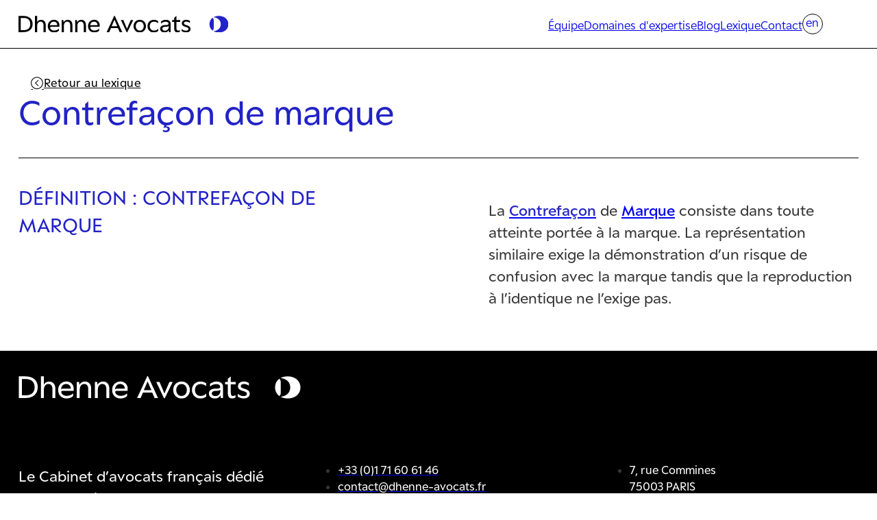

--- FILE ---
content_type: text/html; charset=UTF-8
request_url: https://www.dhenne-avocats.fr/lexique-propriete-intellectuelle/contrefacon-de-marque/
body_size: 10654
content:
<!DOCTYPE html>
<html lang="fr-FR">
<head>
<meta charset="UTF-8">
<meta name="viewport" content="width=device-width, initial-scale=1">
<meta name='robots' content='index, follow, max-image-preview:large, max-snippet:-1, max-video-preview:-1' />
	<style>img:is([sizes="auto" i], [sizes^="auto," i]) { contain-intrinsic-size: 3000px 1500px }</style>
	
	<!-- This site is optimized with the Yoast SEO plugin v25.6 - https://yoast.com/wordpress/plugins/seo/ -->
	<title>Contrefaçon de marque - Dhenne Avocats</title>
	<meta name="description" content="Contrefaçon de marque : Définition et explications juridiques du terme sur le lexique Dhenne Avocats." />
	<link rel="canonical" href="https://www.dhenne-avocats.fr/lexique-propriete-intellectuelle/contrefacon-de-marque/" />
	<meta property="og:locale" content="fr_FR" />
	<meta property="og:type" content="article" />
	<meta property="og:title" content="Contrefaçon de marque - Dhenne Avocats" />
	<meta property="og:description" content="Contrefaçon de marque : Définition et explications juridiques du terme sur le lexique Dhenne Avocats." />
	<meta property="og:url" content="https://www.dhenne-avocats.fr/lexique-propriete-intellectuelle/contrefacon-de-marque/" />
	<meta property="og:site_name" content="Dhenne Avocats" />
	<meta property="article:modified_time" content="2024-04-08T13:28:32+00:00" />
	<meta name="twitter:card" content="summary_large_image" />
	<meta name="twitter:label1" content="Durée de lecture estimée" />
	<meta name="twitter:data1" content="1 minute" />
	<script type="application/ld+json" class="yoast-schema-graph">{"@context":"https://schema.org","@graph":[{"@type":"WebPage","@id":"https://www.dhenne-avocats.fr/lexique-propriete-intellectuelle/contrefacon-de-marque/","url":"https://www.dhenne-avocats.fr/lexique-propriete-intellectuelle/contrefacon-de-marque/","name":"Contrefaçon de marque - Dhenne Avocats","isPartOf":{"@id":"https://www.dhenne-avocats.fr/#website"},"datePublished":"2022-10-13T11:58:21+00:00","dateModified":"2024-04-08T13:28:32+00:00","description":"Contrefaçon de marque : Définition et explications juridiques du terme sur le lexique Dhenne Avocats.","breadcrumb":{"@id":"https://www.dhenne-avocats.fr/lexique-propriete-intellectuelle/contrefacon-de-marque/#breadcrumb"},"inLanguage":"fr-FR","potentialAction":[{"@type":"ReadAction","target":["https://www.dhenne-avocats.fr/lexique-propriete-intellectuelle/contrefacon-de-marque/"]}]},{"@type":"BreadcrumbList","@id":"https://www.dhenne-avocats.fr/lexique-propriete-intellectuelle/contrefacon-de-marque/#breadcrumb","itemListElement":[{"@type":"ListItem","position":1,"name":"Accueil","item":"https://www.dhenne-avocats.fr/"},{"@type":"ListItem","position":2,"name":"Lexiques","item":"https://www.dhenne-avocats.fr/lexique-propriete-intellectuelle/"},{"@type":"ListItem","position":3,"name":"Contrefaçon de marque"}]},{"@type":"WebSite","@id":"https://www.dhenne-avocats.fr/#website","url":"https://www.dhenne-avocats.fr/","name":"Dhenne Avocats","description":"Cabinet d&#039;avocats en droit des brevets","publisher":{"@id":"https://www.dhenne-avocats.fr/#organization"},"potentialAction":[{"@type":"SearchAction","target":{"@type":"EntryPoint","urlTemplate":"https://www.dhenne-avocats.fr/?s={search_term_string}"},"query-input":{"@type":"PropertyValueSpecification","valueRequired":true,"valueName":"search_term_string"}}],"inLanguage":"fr-FR"},{"@type":"Organization","@id":"https://www.dhenne-avocats.fr/#organization","name":"Dhenne Avocats","alternateName":"dhenne avocats","url":"https://www.dhenne-avocats.fr/","logo":{"@type":"ImageObject","inLanguage":"fr-FR","@id":"https://www.dhenne-avocats.fr/#/schema/logo/image/","url":"https://www.dhenne-avocats.fr/wp-content/uploads/2024/03/cropped-DhenneAvocats_Favicon_RVB_FullColor-1.png","contentUrl":"https://www.dhenne-avocats.fr/wp-content/uploads/2024/03/cropped-DhenneAvocats_Favicon_RVB_FullColor-1.png","width":512,"height":512,"caption":"Dhenne Avocats"},"image":{"@id":"https://www.dhenne-avocats.fr/#/schema/logo/image/"}}]}</script>
	<!-- / Yoast SEO plugin. -->


<link rel="alternate" type="application/rss+xml" title="Dhenne Avocats &raquo; Flux" href="https://www.dhenne-avocats.fr/feed/" />
<link rel="alternate" type="application/rss+xml" title="Dhenne Avocats &raquo; Flux des commentaires" href="https://www.dhenne-avocats.fr/comments/feed/" />
<link rel='stylesheet' id='wp-block-library-css' href='https://www.dhenne-avocats.fr/wp-includes/css/dist/block-library/style.min.css?ver=6.8.2' media='all' />
<style id='classic-theme-styles-inline-css'>
/*! This file is auto-generated */
.wp-block-button__link{color:#fff;background-color:#32373c;border-radius:9999px;box-shadow:none;text-decoration:none;padding:calc(.667em + 2px) calc(1.333em + 2px);font-size:1.125em}.wp-block-file__button{background:#32373c;color:#fff;text-decoration:none}
</style>
<style id='global-styles-inline-css'>
:root{--wp--preset--aspect-ratio--square: 1;--wp--preset--aspect-ratio--4-3: 4/3;--wp--preset--aspect-ratio--3-4: 3/4;--wp--preset--aspect-ratio--3-2: 3/2;--wp--preset--aspect-ratio--2-3: 2/3;--wp--preset--aspect-ratio--16-9: 16/9;--wp--preset--aspect-ratio--9-16: 9/16;--wp--preset--color--black: #000000;--wp--preset--color--cyan-bluish-gray: #abb8c3;--wp--preset--color--white: #ffffff;--wp--preset--color--pale-pink: #f78da7;--wp--preset--color--vivid-red: #cf2e2e;--wp--preset--color--luminous-vivid-orange: #ff6900;--wp--preset--color--luminous-vivid-amber: #fcb900;--wp--preset--color--light-green-cyan: #7bdcb5;--wp--preset--color--vivid-green-cyan: #00d084;--wp--preset--color--pale-cyan-blue: #8ed1fc;--wp--preset--color--vivid-cyan-blue: #0693e3;--wp--preset--color--vivid-purple: #9b51e0;--wp--preset--gradient--vivid-cyan-blue-to-vivid-purple: linear-gradient(135deg,rgba(6,147,227,1) 0%,rgb(155,81,224) 100%);--wp--preset--gradient--light-green-cyan-to-vivid-green-cyan: linear-gradient(135deg,rgb(122,220,180) 0%,rgb(0,208,130) 100%);--wp--preset--gradient--luminous-vivid-amber-to-luminous-vivid-orange: linear-gradient(135deg,rgba(252,185,0,1) 0%,rgba(255,105,0,1) 100%);--wp--preset--gradient--luminous-vivid-orange-to-vivid-red: linear-gradient(135deg,rgba(255,105,0,1) 0%,rgb(207,46,46) 100%);--wp--preset--gradient--very-light-gray-to-cyan-bluish-gray: linear-gradient(135deg,rgb(238,238,238) 0%,rgb(169,184,195) 100%);--wp--preset--gradient--cool-to-warm-spectrum: linear-gradient(135deg,rgb(74,234,220) 0%,rgb(151,120,209) 20%,rgb(207,42,186) 40%,rgb(238,44,130) 60%,rgb(251,105,98) 80%,rgb(254,248,76) 100%);--wp--preset--gradient--blush-light-purple: linear-gradient(135deg,rgb(255,206,236) 0%,rgb(152,150,240) 100%);--wp--preset--gradient--blush-bordeaux: linear-gradient(135deg,rgb(254,205,165) 0%,rgb(254,45,45) 50%,rgb(107,0,62) 100%);--wp--preset--gradient--luminous-dusk: linear-gradient(135deg,rgb(255,203,112) 0%,rgb(199,81,192) 50%,rgb(65,88,208) 100%);--wp--preset--gradient--pale-ocean: linear-gradient(135deg,rgb(255,245,203) 0%,rgb(182,227,212) 50%,rgb(51,167,181) 100%);--wp--preset--gradient--electric-grass: linear-gradient(135deg,rgb(202,248,128) 0%,rgb(113,206,126) 100%);--wp--preset--gradient--midnight: linear-gradient(135deg,rgb(2,3,129) 0%,rgb(40,116,252) 100%);--wp--preset--font-size--small: 13px;--wp--preset--font-size--medium: 20px;--wp--preset--font-size--large: 36px;--wp--preset--font-size--x-large: 42px;--wp--preset--spacing--20: 0.44rem;--wp--preset--spacing--30: 0.67rem;--wp--preset--spacing--40: 1rem;--wp--preset--spacing--50: 1.5rem;--wp--preset--spacing--60: 2.25rem;--wp--preset--spacing--70: 3.38rem;--wp--preset--spacing--80: 5.06rem;--wp--preset--shadow--natural: 6px 6px 9px rgba(0, 0, 0, 0.2);--wp--preset--shadow--deep: 12px 12px 50px rgba(0, 0, 0, 0.4);--wp--preset--shadow--sharp: 6px 6px 0px rgba(0, 0, 0, 0.2);--wp--preset--shadow--outlined: 6px 6px 0px -3px rgba(255, 255, 255, 1), 6px 6px rgba(0, 0, 0, 1);--wp--preset--shadow--crisp: 6px 6px 0px rgba(0, 0, 0, 1);}:where(.is-layout-flex){gap: 0.5em;}:where(.is-layout-grid){gap: 0.5em;}body .is-layout-flex{display: flex;}.is-layout-flex{flex-wrap: wrap;align-items: center;}.is-layout-flex > :is(*, div){margin: 0;}body .is-layout-grid{display: grid;}.is-layout-grid > :is(*, div){margin: 0;}:where(.wp-block-columns.is-layout-flex){gap: 2em;}:where(.wp-block-columns.is-layout-grid){gap: 2em;}:where(.wp-block-post-template.is-layout-flex){gap: 1.25em;}:where(.wp-block-post-template.is-layout-grid){gap: 1.25em;}.has-black-color{color: var(--wp--preset--color--black) !important;}.has-cyan-bluish-gray-color{color: var(--wp--preset--color--cyan-bluish-gray) !important;}.has-white-color{color: var(--wp--preset--color--white) !important;}.has-pale-pink-color{color: var(--wp--preset--color--pale-pink) !important;}.has-vivid-red-color{color: var(--wp--preset--color--vivid-red) !important;}.has-luminous-vivid-orange-color{color: var(--wp--preset--color--luminous-vivid-orange) !important;}.has-luminous-vivid-amber-color{color: var(--wp--preset--color--luminous-vivid-amber) !important;}.has-light-green-cyan-color{color: var(--wp--preset--color--light-green-cyan) !important;}.has-vivid-green-cyan-color{color: var(--wp--preset--color--vivid-green-cyan) !important;}.has-pale-cyan-blue-color{color: var(--wp--preset--color--pale-cyan-blue) !important;}.has-vivid-cyan-blue-color{color: var(--wp--preset--color--vivid-cyan-blue) !important;}.has-vivid-purple-color{color: var(--wp--preset--color--vivid-purple) !important;}.has-black-background-color{background-color: var(--wp--preset--color--black) !important;}.has-cyan-bluish-gray-background-color{background-color: var(--wp--preset--color--cyan-bluish-gray) !important;}.has-white-background-color{background-color: var(--wp--preset--color--white) !important;}.has-pale-pink-background-color{background-color: var(--wp--preset--color--pale-pink) !important;}.has-vivid-red-background-color{background-color: var(--wp--preset--color--vivid-red) !important;}.has-luminous-vivid-orange-background-color{background-color: var(--wp--preset--color--luminous-vivid-orange) !important;}.has-luminous-vivid-amber-background-color{background-color: var(--wp--preset--color--luminous-vivid-amber) !important;}.has-light-green-cyan-background-color{background-color: var(--wp--preset--color--light-green-cyan) !important;}.has-vivid-green-cyan-background-color{background-color: var(--wp--preset--color--vivid-green-cyan) !important;}.has-pale-cyan-blue-background-color{background-color: var(--wp--preset--color--pale-cyan-blue) !important;}.has-vivid-cyan-blue-background-color{background-color: var(--wp--preset--color--vivid-cyan-blue) !important;}.has-vivid-purple-background-color{background-color: var(--wp--preset--color--vivid-purple) !important;}.has-black-border-color{border-color: var(--wp--preset--color--black) !important;}.has-cyan-bluish-gray-border-color{border-color: var(--wp--preset--color--cyan-bluish-gray) !important;}.has-white-border-color{border-color: var(--wp--preset--color--white) !important;}.has-pale-pink-border-color{border-color: var(--wp--preset--color--pale-pink) !important;}.has-vivid-red-border-color{border-color: var(--wp--preset--color--vivid-red) !important;}.has-luminous-vivid-orange-border-color{border-color: var(--wp--preset--color--luminous-vivid-orange) !important;}.has-luminous-vivid-amber-border-color{border-color: var(--wp--preset--color--luminous-vivid-amber) !important;}.has-light-green-cyan-border-color{border-color: var(--wp--preset--color--light-green-cyan) !important;}.has-vivid-green-cyan-border-color{border-color: var(--wp--preset--color--vivid-green-cyan) !important;}.has-pale-cyan-blue-border-color{border-color: var(--wp--preset--color--pale-cyan-blue) !important;}.has-vivid-cyan-blue-border-color{border-color: var(--wp--preset--color--vivid-cyan-blue) !important;}.has-vivid-purple-border-color{border-color: var(--wp--preset--color--vivid-purple) !important;}.has-vivid-cyan-blue-to-vivid-purple-gradient-background{background: var(--wp--preset--gradient--vivid-cyan-blue-to-vivid-purple) !important;}.has-light-green-cyan-to-vivid-green-cyan-gradient-background{background: var(--wp--preset--gradient--light-green-cyan-to-vivid-green-cyan) !important;}.has-luminous-vivid-amber-to-luminous-vivid-orange-gradient-background{background: var(--wp--preset--gradient--luminous-vivid-amber-to-luminous-vivid-orange) !important;}.has-luminous-vivid-orange-to-vivid-red-gradient-background{background: var(--wp--preset--gradient--luminous-vivid-orange-to-vivid-red) !important;}.has-very-light-gray-to-cyan-bluish-gray-gradient-background{background: var(--wp--preset--gradient--very-light-gray-to-cyan-bluish-gray) !important;}.has-cool-to-warm-spectrum-gradient-background{background: var(--wp--preset--gradient--cool-to-warm-spectrum) !important;}.has-blush-light-purple-gradient-background{background: var(--wp--preset--gradient--blush-light-purple) !important;}.has-blush-bordeaux-gradient-background{background: var(--wp--preset--gradient--blush-bordeaux) !important;}.has-luminous-dusk-gradient-background{background: var(--wp--preset--gradient--luminous-dusk) !important;}.has-pale-ocean-gradient-background{background: var(--wp--preset--gradient--pale-ocean) !important;}.has-electric-grass-gradient-background{background: var(--wp--preset--gradient--electric-grass) !important;}.has-midnight-gradient-background{background: var(--wp--preset--gradient--midnight) !important;}.has-small-font-size{font-size: var(--wp--preset--font-size--small) !important;}.has-medium-font-size{font-size: var(--wp--preset--font-size--medium) !important;}.has-large-font-size{font-size: var(--wp--preset--font-size--large) !important;}.has-x-large-font-size{font-size: var(--wp--preset--font-size--x-large) !important;}
:where(.wp-block-post-template.is-layout-flex){gap: 1.25em;}:where(.wp-block-post-template.is-layout-grid){gap: 1.25em;}
:where(.wp-block-columns.is-layout-flex){gap: 2em;}:where(.wp-block-columns.is-layout-grid){gap: 2em;}
:root :where(.wp-block-pullquote){font-size: 1.5em;line-height: 1.6;}
</style>
<link rel='stylesheet' id='trp-language-switcher-style-css' href='https://www.dhenne-avocats.fr/wp-content/plugins/translatepress-multilingual/assets/css/trp-language-switcher.css?ver=2.9.22' media='all' />
<link rel='stylesheet' id='bricks-frontend-css' href='https://www.dhenne-avocats.fr/wp-content/themes/bricks/assets/css/frontend.min.css?ver=1737536472' media='all' />
<style id='bricks-frontend-inline-css'>
@font-face{font-family:"ES Peak";font-weight:300;font-display:swap;src:url(https://www.dhenne-avocats.fr/wp-content/uploads/2024/03/ESPeak-Light.woff2) format("woff2");}@font-face{font-family:"ES Peak";font-weight:400;font-display:swap;src:url(https://www.dhenne-avocats.fr/wp-content/uploads/2024/03/ESPeak-Regular.woff2) format("woff2");}@font-face{font-family:"ES Peak";font-weight:500;font-display:swap;src:url(https://www.dhenne-avocats.fr/wp-content/uploads/2024/03/ESPeak-Medium.woff2) format("woff2");}@font-face{font-family:"ES Peak";font-weight:700;font-display:swap;src:url(https://www.dhenne-avocats.fr/wp-content/uploads/2024/03/ESPeak-Bold.woff2) format("woff2");}@font-face{font-family:"ES Peak";font-weight:400;font-style:italic;font-display:swap;src:url(https://www.dhenne-avocats.fr/wp-content/uploads/2024/03/ESPeak-Light-1.woff2) format("woff2");}

</style>
<link rel='stylesheet' id='bricks-child-css' href='https://www.dhenne-avocats.fr/wp-content/themes/bricks-child/style.css?ver=1713192908' media='all' />
<link rel='stylesheet' id='bricks-themify-icons-css' href='https://www.dhenne-avocats.fr/wp-content/themes/bricks/assets/css/libs/themify-icons.min.css?ver=1737536445' media='all' />
<style id='bricks-frontend-inline-inline-css'>
html {scroll-behavior: smooth}:root {} :where(.brxe-accordion .accordion-content-wrapper) a, :where(.brxe-icon-box .content) a, :where(.brxe-list) a, :where(.brxe-post-content):not([data-source="bricks"]) a, :where(.brxe-posts .dynamic p) a, :where(.brxe-shortcode) a, :where(.brxe-tabs .tab-content) a, :where(.brxe-team-members) .description a, :where(.brxe-testimonials) .testimonial-content-wrapper a, :where(.brxe-text) a, :where(a.brxe-text), :where(.brxe-text-basic) a, :where(a.brxe-text-basic), :where(.brxe-post-comments) .comment-content a {text-decoration: underline} .brxe-container {width: 1440px; padding-top: var(--space-2xl); padding-right: var(--space-m); padding-bottom: var(--space-2xl); padding-left: var(--space-m)} .woocommerce main.site-main {width: 1440px} #brx-content.wordpress {width: 1440px} body {font-family: "ES Peak"; font-weight: 400; line-height: 1.5} h1, h2, h3, h4, h5, h6 {font-family: "ES Peak"; font-weight: 400}@media (min-width: 801px) { .brxe-container {padding-top: var(--space-l); padding-bottom: var(--space-l)} body {line-height: 1.4}}@media (min-width: 1025px) { body {font-size: var(--text-xl); line-height: 1.4}}@media (min-width: 1281px) { .brxe-container {padding-right: var(--space-m); padding-left: var(--space-m)}}.header-1.brxe-section {padding-right: var(--space-s); padding-left: var(--space-s)}@media (min-width: 600px) {.header-1 {overflow: hidden;}}@media (min-width: 1281px) {.header-1.brxe-section {padding-top: var(--space-s); padding-right: var(--space-m); padding-bottom: var(--space-s); padding-left: var(--space-m)}}.header-1-container.brxe-container {display: grid; align-items: initial; grid-template-columns: repeat(8, minmax(0, 1fr)); align-items: center; padding-top: var(--space-l); padding-right: 0; padding-bottom: var(--space-l); padding-left: 0}@media (min-width: 1025px) {.header-1-container.brxe-container {padding-top: var(--space-s); padding-bottom: var(--space-s)}}@media (min-width: 1281px) {.header-1-container.brxe-container {display: grid; align-items: initial; grid-template-columns: repeat(8, minmax(0, 1fr)); align-items: center; align-content: center; position: relative}}@media (min-width: 600px) {.header-1-brand.brxe-block {grid-column: span 2}}@media (min-width: 1281px) {.header-1-brand.brxe-block {grid-column: span 2; z-index: 99; position: relative}}@media (min-width: 600px) {.header-1-brand__logo.white path {fill: var(--white);}.header-1-brand__logo.brxe-logo {position: relative; z-index: 90}.header-1-brand__logo.brxe-logo .bricks-site-logo {height: 100%; width: 100%}}@media (min-width: 600px) {.header-1-nav-wrapper.brxe-block {align-items: flex-end; grid-column: 8; padding-right: var(--space-s)}}@media (min-width: 1281px) {.header-1-nav-wrapper.brxe-block {grid-column: span 6}}@media (min-width: 1281px) {.header-1__nav nav { position: absolute; top: 50%; left: 50%; transform: translateX(-50%) translateY(-50%);}}.nav-link-item-menu-2.brxe-text-link {margin-bottom: var(--space-l); padding-top: 0; padding-right: 0; padding-bottom: 0; padding-left: 0; transition: 0.3s ease-in-out; font-family: "ES Peak"; font-weight: 400; font-size: var(--text-3xl)}.nav-link-item-menu-2.brxe-text-link:hover {color: var(--primary)}.nav-link-item-menu-2.brxe-text-link:active {color: var(--primary)}@media (min-width: 1025px) {.nav-link-item-menu-2.brxe-text-link {margin-bottom: 0; font-size: var(--text-l)}}.btn-retour.brxe-button {background-color: var(--light); padding-top: 0; padding-bottom: 0; border: 1px solid var(--light); border-radius: 10px; color: var(--text-title); transition: all 0.3s ease-in-out}.btn-retour.brxe-button i {color: var(--text-title)}.btn-retour.brxe-button:hover {border: 1px solid var(--secondary); transition: all 0.3s ease-in-out; background-color: var(--secondary)}.btn-retour.brxe-button i:hover {color: var(--primary)}@media (min-width: 801px) {.btn-retour.brxe-button {font-size: var(--text-l)}.btn-retour.brxe-button:hover {color: var(--text-title)}.btn-retour.brxe-button i:hover {color: var(--text-title)}}.domaine-expertise__title.brxe-text-basic {color: var(--primary); font-size: var(--text-2xl); font-family: "ES Peak"; font-weight: 400; text-transform: uppercase; line-height: var(--text-3xl)}.txt-bleu-content{color: var(--primary);} .txt-bleu {color: var(--primary);} .txt-bleu-content-italic{color: var(--primary); font-style: italic; font-weight: 400; font-family: "ES Peak";} @keyframes fadeInUp { 0% { opacity: 0; transform: translate3d(0, 100%, 0); } 100% { opacity: 1; transform: none; } } .fadeInUp { animation-name: fadeInUp; animation-duration: 1s; animation-fill-mode: both; } strong { font-family: "ES Peak"; font-weight: 500!important; color: var(--primary); }:root {--bricks-color-oddwvf: #d8d8d8;--bricks-color-avrbau: #a8a8a8;--bricks-color-jfbuac: #d8d8d8;}#brxe-sdwthf {grid-column: span 5}@media (min-width: 480px) {#brxe-sdwthf {grid-column: span 4}}@media (min-width: 600px) {#brxe-sdwthf {grid-column: span 3}}@media (min-width: 801px) {#brxe-sdwthf {grid-column: span 2}}#brxe-wxgzgt {max-width: 50%}#brxe-tfiseh .brxa-inner {--brxe-toggle-bar-height: 2px; --brxe-toggle-bar-radius: 2px}#brxe-cvafln {flex-direction: row; justify-content: space-between; align-items: center; top: var(--space-xl); position: absolute; left: 0px; padding-right: var(--space-l); padding-left: var(--space-l)}@media (min-width: 1025px) {#brxe-cvafln {display: none}}.brxe-nav-nested.brx-open li.menu-item a{width: unset;}.sticky #brxe-dhcidx{color: var(--text-title)}#brxe-dhcidx {color: var(--text-title)}@media (min-width: 1025px) {#brxe-dhcidx {color: var(--light); font-size: var(--text-l)}.sticky.scrolling #brxe-dhcidx{color: var(--text-title)}.brxe-nav-nested.brx-open li.menu-item a{width: 100%;}}#brxe-aszsya {padding-right: var(--space-xl); padding-left: var(--space-xl)}#brxe-bowvju .brxa-wrap {color: var(--text-title)}#brxe-bowvju .brxa-inner {--brxe-toggle-bar-height: 2px; --brxe-toggle-bar-radius: 2px}@media (max-width: 1025px) {#brxe-tdcblx .brx-toggle-div { display: inline-flex; }#brxe-tdcblx .brxe-toggle { display: inline-flex; }[data-script-id="tdcblx"] .brx-nav-nested-items {opacity: 0;visibility: hidden;gap: 0;position: fixed;z-index: 1001;top: 0;right: 0;bottom: 0;left: 0;display: flex;align-items: center;justify-content: center;flex-direction: column;background-color: #fff;overflow-y: scroll;flex-wrap: nowrap;}#brxe-tdcblx.brx-open .brx-nav-nested-items {opacity: 1;visibility: visible;}}#brxe-tdcblx .brx-nav-nested-items > li > a {font-family: "ES Peak"; font-weight: 300}#brxe-tdcblx .brx-nav-nested-items > li > .brx-submenu-toggle > * {font-family: "ES Peak"; font-weight: 300}#brxe-tdcblx .brx-nav-nested-items > li > [aria-current="page"] {color: var(--primary)}#brxe-tdcblx .brx-nav-nested-items > li > .brx-submenu-toggle.aria-current > * {color: var(--primary)}#brxe-asxmwx {display: grid; align-items: initial; grid-column: span 3; justify-content: flex-end}@media (min-width: 480px) {#brxe-asxmwx {grid-column: span 4}}@media (min-width: 600px) {#brxe-asxmwx {grid-column: span 5}}@media (min-width: 801px) {#brxe-asxmwx {grid-column: span 6}}@media (min-width: 1025px) {#brxe-asxmwx {padding-right: 0}}#brxe-qpmiab {border-bottom: 1px solid var(--text-title)}@media (min-width: 801px) {#brxe-qpmiab {padding-right: var(--space-m); padding-left: var(--space-m)}}#brxe-hskjon {color: var(--primary); font-size: var(--text-4xl); font-family: "ES Peak"; font-weight: 400}#brxe-gdxctc {row-gap: var(--space-s)}#brxe-wguquo {border-top: 1px solid var(--text-title); display: grid; align-items: initial; grid-template-columns: repeat(1, minmax(0, 1fr)); grid-gap: var(--space-4xl); padding-right: 0; padding-left: 0}@media (min-width: 801px) {#brxe-wguquo {grid-template-columns: repeat(2, minmax(0, 1fr))}}#brxe-fxvztn {padding-right: var(--space-m); padding-left: var(--space-m)}#brxe-ourlfh {font-family: "ES Peak"; font-weight: 400; font-size: var(--text-2xl)}@media (min-width: 1025px) {#brxe-gsmyny {grid-column: span 4}}@media (min-width: 1281px) {#brxe-gsmyny {grid-column: span 3}}.brxe-zvagts .brxe-cixmox.brxe-text-basic {color: var(--primary); font-family: "ES Peak"; font-weight: 400; font-size: var(--text-xl)}.brxe-zvagts .brxe-jwqcvf.brxe-text-basic {color: var(--primary); font-family: "ES Peak"; font-weight: 400; font-size: var(--text-l)}.brxe-zvagts .brxe-bwrllo.brxe-block {row-gap: var(--space-m); padding-top: var(--space-xl); padding-right: var(--space-xl); padding-bottom: var(--space-xl); padding-left: var(--space-xl); border: 1px solid var(--primary); border-radius: 10px; width: 100%; height: 100%}@media (min-width: 801px) {.brxe-zvagts.brxe-block {grid-template-columns: repeat(2, minmax(0, 1fr))}}#brxe-ynpmmo {display: grid; align-items: initial; grid-gap: var(--space-m); grid-template-columns: repeat(1, minmax(0, 1fr))}@media (min-width: 1025px) {#brxe-ynpmmo {grid-column: span 12; grid-template-columns: repeat(2, minmax(0, 1fr))}}#brxe-ulstnu {background-color: var(--bricks-color-jfbuac); border-radius: 10px; display: grid; align-items: initial; grid-template-columns: repeat(1, minmax(0, 1fr)); grid-gap: var(--space-2xl)}#brxe-bcostc {padding-right: var(--space-m); padding-left: var(--space-m); row-gap: var(--space-m); margin-bottom: var(--space-4xl)}#brxe-uptcqy {margin-bottom: var(--space-2xl)}#brxe-ugvhpm {color: var(--light)}@media (min-width: 1025px) {#brxe-ugvhpm {font-size: var(--text-xl)}}#brxe-voiyqx {display: none}@media (min-width: 801px) {#brxe-voiyqx {display: block}}#brxe-zpyfhz .separator {display: none}#brxe-zpyfhz .title {color: var(--light); font-weight: 400; font-family: "ES Peak"}@media (min-width: 1025px) {#brxe-zpyfhz {font-size: var(--text-l)}}#brxe-jasdki .separator {display: none}#brxe-jasdki .title {color: var(--light); font-weight: 400; font-family: "ES Peak"; text-decoration: underline}@media (min-width: 1025px) {#brxe-jasdki {font-size: var(--text-l)}}#brxe-gudpai {display: flex; flex-direction: column; row-gap: var(--space-xl)}@media (min-width: 1025px) {#brxe-gudpai {row-gap: var(--space-m)}}@media (min-width: 1281px) {#brxe-gudpai .content {align-items: flex-start;}}#brxe-dgvptv .separator {display: none}#brxe-dgvptv .title {color: var(--light); font-weight: 400; font-family: "ES Peak"}@media (min-width: 1025px) {#brxe-dgvptv {font-size: var(--text-l)}}@media (min-width: 1281px) {#brxe-ewexyh .content {align-items: flex-start;}}#brxe-igpghs {display: grid; align-items: initial; grid-template-columns: repeat(1, minmax(0, 1fr)); grid-gap: var(--space-xl)}@media (min-width: 801px) {#brxe-igpghs {grid-template-columns: repeat(3, minmax(0, 1fr))}}#brxe-cuzfaj {color: var(--light); text-transform: uppercase}@media (min-width: 1025px) {#brxe-cuzfaj {font-size: var(--text-s)}}@media (min-width: 1281px) {#brxe-cuzfaj {font-size: var(--text-l)}}#brxe-hyswnz .separator {display: none}#brxe-hyswnz .title {color: var(--light); font-weight: 400; font-family: "ES Peak"; text-decoration: underline}#brxe-hyswnz li {margin-top: var(--space-s); margin-bottom: var(--space-s)}#brxe-hyswnz {text-transform: uppercase}@media (min-width: 801px) {#brxe-hyswnz{display: flex;}}@media (min-width: 1025px) {#brxe-hyswnz .content {justify-content: flex-end}#brxe-hyswnz .description {justify-content: flex-end}#brxe-hyswnz{justify-content: flex-end; width: auto;}#brxe-hyswnz {font-size: var(--text-s)}}@media (min-width: 1281px) {#brxe-hyswnz {font-size: var(--text-l)}}#brxe-gleooj {flex-direction: column-reverse}@media (min-width: 1025px) {#brxe-gleooj {flex-direction: row; align-items: center; justify-content: space-between}}#brxe-slykzd .separator {display: none}#brxe-slykzd .title {color: var(--light); font-weight: 400; font-family: "ES Peak"; text-decoration: underline; font-size: var(--text-xs)}#brxe-slykzd .content {justify-content: flex-start}#brxe-slykzd .description {justify-content: flex-start}@media (min-width: 801px) {#brxe-slykzd{display: flex;}}@media (min-width: 1025px) {#brxe-slykzd .content {justify-content: flex-end}#brxe-slykzd .description {justify-content: flex-end}#brxe-slykzd{justify-content: flex-end; width: auto;}}@media (min-width: 1281px) {#brxe-slykzd .separator {display: none}}@media (min-width: 1025px) {#brxe-volqjk {flex-direction: row-reverse; align-items: center; justify-content: flex-end}}#brxe-epxquk {border-top: 1px solid var(--light); row-gap: var(--space-xl)}@media (min-width: 801px) {#brxe-epxquk {margin-top: var(--space-xl); row-gap: var(--space-l)}}@media (min-width: 1025px) {#brxe-epxquk {flex-direction: column; justify-content: center; row-gap: 0px}}#brxe-ccxqmf {row-gap: var(--space-xl)}@media (min-width: 801px) {#brxe-ccxqmf {row-gap: 0px; padding-bottom: 0}}#brxe-dsfubm {background-color: var(--text-title)}#brx-header.sticky.scrolling > .brxe-section,#brx-header.sticky.scrolling > .brxe-container,#brx-header.sticky.scrolling > .brxe-block,#brx-header.sticky.scrolling > .brxe-div {background-color: var(--light)}
</style>
<link rel='stylesheet' id='core-framework-frontend-css' href='https://www.dhenne-avocats.fr/wp-content/plugins/core-framework/assets/public/css/core_framework.css?ver=1754122616' media='all' />
<style id='core-framework-inline-inline-css'>
:root {
}


</style>
<link rel="https://api.w.org/" href="https://www.dhenne-avocats.fr/wp-json/" /><link rel="alternate" title="JSON" type="application/json" href="https://www.dhenne-avocats.fr/wp-json/wp/v2/lexique/8000" /><link rel="EditURI" type="application/rsd+xml" title="RSD" href="https://www.dhenne-avocats.fr/xmlrpc.php?rsd" />
<link rel='shortlink' href='https://www.dhenne-avocats.fr/?p=8000' />
<link rel="alternate" title="oEmbed (JSON)" type="application/json+oembed" href="https://www.dhenne-avocats.fr/wp-json/oembed/1.0/embed?url=https%3A%2F%2Fwww.dhenne-avocats.fr%2Flexique-propriete-intellectuelle%2Fcontrefacon-de-marque%2F" />
<link rel="alternate" title="oEmbed (XML)" type="text/xml+oembed" href="https://www.dhenne-avocats.fr/wp-json/oembed/1.0/embed?url=https%3A%2F%2Fwww.dhenne-avocats.fr%2Flexique-propriete-intellectuelle%2Fcontrefacon-de-marque%2F&#038;format=xml" />
<link rel="alternate" hreflang="fr-FR" href="https://www.dhenne-avocats.fr/lexique-propriete-intellectuelle/contrefacon-de-marque/"/>
<link rel="alternate" hreflang="en-GB" href="https://www.dhenne-avocats.fr/en/intellectual-property-glossary/trademark-infringement/"/>
<link rel="alternate" hreflang="fr" href="https://www.dhenne-avocats.fr/lexique-propriete-intellectuelle/contrefacon-de-marque/"/>
<link rel="alternate" hreflang="en" href="https://www.dhenne-avocats.fr/en/intellectual-property-glossary/trademark-infringement/"/>
<link rel="icon" href="https://www.dhenne-avocats.fr/wp-content/uploads/2024/03/cropped-cropped-DhenneAvocats_Favicon_RVB_FullColor-1-32x32.png" sizes="32x32" />
<link rel="icon" href="https://www.dhenne-avocats.fr/wp-content/uploads/2024/03/cropped-cropped-DhenneAvocats_Favicon_RVB_FullColor-1-192x192.png" sizes="192x192" />
<link rel="apple-touch-icon" href="https://www.dhenne-avocats.fr/wp-content/uploads/2024/03/cropped-cropped-DhenneAvocats_Favicon_RVB_FullColor-1-180x180.png" />
<meta name="msapplication-TileImage" content="https://www.dhenne-avocats.fr/wp-content/uploads/2024/03/cropped-cropped-DhenneAvocats_Favicon_RVB_FullColor-1-270x270.png" />
		<style id="wp-custom-css">
			trp-span{
    position: absolute !important;
}		</style>
		</head>

<body class="wp-singular lexique-template-default single single-lexique postid-8000 wp-theme-bricks wp-child-theme-bricks-child translatepress-fr_FR brx-body bricks-is-frontend wp-embed-responsive">		<a class="skip-link" href="#brx-content">Passer au contenu principal</a>

					<a class="skip-link" href="#brx-footer">Atteindre le pied de page</a>
			<header id="brx-header" class="sticky on-scroll" data-slide-up-after="200"><div id="brxe-qpmiab" class="brxe-section header-1 bricks-lazy-hidden"><div id="brxe-uptehb" class="brxe-container header-1-container bricks-lazy-hidden"><div id="brxe-sdwthf" class="brxe-block header-1-brand bricks-lazy-hidden"><a id="brxe-yvifuz" class="brxe-logo header-1-brand__logo" href="https://www.dhenne-avocats.fr"><img src="https://www.dhenne-avocats.fr/wp-content/uploads/2024/03/Logo-fullcolor.svg" class="bricks-site-logo css-filter" alt="Dhenne Avocats" data-bricks-logo="https://www.dhenne-avocats.fr/wp-content/uploads/2024/03/Logo-fullcolor.svg" data-bricks-logo-inverse="https://www.dhenne-avocats.fr/wp-content/uploads/2024/03/Logo-fullcolor.svg" loading="eager" decoding="async" /></a></div><div id="brxe-asxmwx" class="brxe-block header-1-nav-wrapper bricks-lazy-hidden"><nav id="brxe-tdcblx" data-script-id="tdcblx" class="brxe-nav-nested header-1__nav bricks-lazy-hidden" aria-label="Menu" data-toggle="laptop"><ul id="brxe-aszsya" class="brxe-block brx-nav-nested-items bricks-lazy-hidden"><li class="menu-item"><div id="brxe-cvafln" class="brxe-block bricks-lazy-hidden"><div id="brxe-wxgzgt" class="brxe-div bricks-lazy-hidden"><a id="brxe-ugdlpe" class="brxe-logo" href="https://www.dhenne-avocats.fr"><img src="https://www.dhenne-avocats.fr/wp-content/uploads/2024/03/Logo-fullcolor.svg" class="bricks-site-logo css-filter" alt="Dhenne Avocats" data-bricks-logo="https://www.dhenne-avocats.fr/wp-content/uploads/2024/03/Logo-fullcolor.svg" loading="eager" decoding="async" /></a></div><button id="brxe-tfiseh" data-script-id="tfiseh" class="brxe-toggle brx-toggle-div brxa--boring" aria-label="Ouvre" aria-expanded="false"><span class="brxa-wrap"><span class="brxa-inner"></span></span></button></div></li><li class="menu-item"><a id="brxe-qztllf" class="brxe-text-link nav-link-item-menu-2" href="https://www.dhenne-avocats.fr/equipe-nos-avocats-brevets/" rel="follow" title="Équipe" aria-label="Équipe">Équipe</a></li><li class="menu-item"><a id="brxe-fuixvd" class="brxe-text-link nav-link-item-menu-2" href="https://www.dhenne-avocats.fr/domaines-d-expertise/" rel="follow" title="Domaines d&#039;expertise" aria-label="Domaines d&#039;expertise">Domaines d'expertise</a></li><li class="menu-item"><a id="brxe-vvdywx" class="brxe-text-link nav-link-item-menu-2" href="https://www.dhenne-avocats.fr/actualites-blog-droit-des-brevets/" rel="follow" title="Blog" aria-label="Blog">Blog</a></li><li class="menu-item"><a id="brxe-cyiisv" class="brxe-text-link nav-link-item-menu-2" href="/lexique-propriete-intellectuelle/" rel="follow" title="Lexique" aria-label="Lexique">Lexique</a></li><li class="menu-item"><a id="brxe-cvanjo" class="brxe-text-link nav-link-item-menu-2" href="https://www.dhenne-avocats.fr/contact/" rel="follow" title="Contact" aria-label="Contact">Contact</a></li><li class="menu-item"><div id="brxe-xhvimd" class="brxe-div bricks-lazy-hidden"><div id="brxe-dhcidx" class="brxe-shortcode"><ul data-no-translation  class='langage-display'><li  class='item-langage-display' data-name='fr_FR'><a href='https://www.dhenne-avocats.fr/lexique-propriete-intellectuelle/contrefacon-de-marque/'>fr</a></li><li  class='item-langage-display' data-name='en_GB'><a href='https://www.dhenne-avocats.fr/en/intellectual-property-glossary/trademark-infringement/'>en</a></li></ul></div></div></li></ul><button id="brxe-bowvju" data-script-id="bowvju" class="brxe-toggle brxa--spin" aria-label="Ouvre" aria-expanded="false"><span class="brxa-wrap"><span class="brxa-inner"></span></span></button></nav></div></div></div></header><main id="brx-content"><section id="brxe-dadgmj" class="brxe-section bricks-lazy-hidden"><div id="brxe-gdxctc" class="brxe-container bricks-lazy-hidden"><a id="brxe-klqwrj" class="brxe-button btn-retour bricks-button" href="/lexique-propriete-intellectuelle" rel="follow" title="Retour au lexique" aria-label="Retour au lexique"><i class="ti-arrow-circle-left"></i>Retour au lexique</a><h1 id="brxe-hskjon" class="brxe-heading">Contrefaçon de marque</h1></div></section><section id="brxe-leynbm" class="brxe-section bricks-lazy-hidden"><div id="brxe-fxvztn" class="brxe-block bricks-lazy-hidden"><div id="brxe-wguquo" class="brxe-container bricks-lazy-hidden"><div id="brxe-iugcan" class="brxe-block bricks-lazy-hidden"><h2 id="brxe-hgxxuu" class="brxe-text-basic domaine-expertise__title animation-viewport" data-interactions="[{&quot;id&quot;:&quot;yjcwgl&quot;,&quot;trigger&quot;:&quot;enterView&quot;,&quot;action&quot;:&quot;startAnimation&quot;,&quot;animationType&quot;:&quot;fadeInUp&quot;,&quot;animationDuration&quot;:&quot;0.5s&quot;,&quot;runOnce&quot;:true}]" data-interaction-id="234aa0" data-interaction-hidden-on-load="1"><span>Définition</span> : Contrefaçon de marque</h2></div><div id="brxe-nbkehl" class="brxe-block bricks-lazy-hidden"><div id="brxe-nlqizw" class="brxe-text-basic animation-viewport" data-interactions="[{&quot;id&quot;:&quot;yjcwgl&quot;,&quot;trigger&quot;:&quot;enterView&quot;,&quot;action&quot;:&quot;startAnimation&quot;,&quot;animationType&quot;:&quot;fadeInUp&quot;,&quot;animationDuration&quot;:&quot;0.5s&quot;,&quot;runOnce&quot;:true}]" data-interaction-id="f74ae4" data-interaction-hidden-on-load="1"><p><span data-sheets-value="{&quot;1&quot;:2,&quot;2&quot;:&quot;La contrefaçon de Marque consiste dans toute atteinte portée à la marque. La représentation similaire exige la démonstration d’un risque de confusion avec la marque tandis que la reproduction à l’identique ne l’exige pas. &quot;}" data-sheets-userformat="{&quot;2&quot;:769,&quot;3&quot;:{&quot;1&quot;:0},&quot;11&quot;:4,&quot;12&quot;:0}">La <a href="https://www.dhenne-avocats.fr/lexique-propriete-industrielle/contrefacon/"><strong>Contrefaçon</strong></a> de <strong><a href="https://www.dhenne-avocats.fr/lexique-propriete-industrielle/marque/">Marque</a> </strong>consiste dans toute atteinte portée à la marque. La représentation similaire exige la démonstration d’un risque de confusion avec la marque tandis que la reproduction à l’identique ne l’exige pas. </span></p>
</div></div></div></div></section></main><footer id="brx-footer"><section id="brxe-dsfubm" class="brxe-section bricks-lazy-hidden"><div id="brxe-ccxqmf" class="brxe-container bricks-lazy-hidden"><div id="brxe-uptcqy" class="brxe-block bricks-lazy-hidden"><img src="data:image/svg+xml,%3Csvg%20xmlns=&#039;http://www.w3.org/2000/svg&#039;%20viewBox=&#039;0%200%20%20&#039;%3E%3C/svg%3E" class="brxe-image css-filter size-full bricks-lazy-hidden" alt="Logo Blanc Dhenne Avocat" id="brxe-jllsjt" decoding="async" loading="lazy" data-src="https://www.dhenne-avocats.fr/wp-content/uploads/2024/03/Logo-WHITE.svg" data-type="string" /></div><div id="brxe-igpghs" class="brxe-block bricks-lazy-hidden"><div id="brxe-voiyqx" class="brxe-div bricks-lazy-hidden"><p id="brxe-ugvhpm" class="brxe-text-basic">Le Cabinet d’avocats français dédié au contentieux des brevets d’invention</p></div><div id="brxe-gudpai" class="brxe-div bricks-lazy-hidden"><ul id="brxe-zpyfhz" class="brxe-list"><li ><div class="content"><a href="tel:+33 (0)1 71 60 61 46" rel="follow" title="+33 (0)1 71 60 61 46" aria-label="+33 (0)1 71 60 61 46"><span class="title">+33 (0)1 71 60 61 46</span></a><span class="separator"></span></div></li><li ><div class="content"><a href="mailto:contact@dhenne-avocats.fr" rel="follow" title="contact@dhenne-avocats.fr" aria-label="contact@dhenne-avocats.fr"><span class="title">contact@dhenne-avocats.fr</span></a><span class="separator"></span></div></li></ul><ul id="brxe-jasdki" class="brxe-list"><li ><div class="content"><a href="https://www.linkedin.com/company/dhenne-avocat/" rel="follow" target="_blank" title="Linkedin" aria-label="Linkedin"><span class="title">Linkedin ↗</span></a><span class="separator"></span></div></li><li ><div class="content"><a href="https://twitter.com/DhenneAvocats" rel="follow" target="_blank" title="X" aria-label="X"><span class="title">X ↗</span></a><span class="separator"></span></div></li></ul></div><div id="brxe-ewexyh" class="brxe-div bricks-lazy-hidden"><ul id="brxe-dgvptv" class="brxe-list"><li ><div class="content"><span class="title">7, rue Commines <br/>75003 PARIS</span><span class="separator"></span></div></li></ul></div></div><div id="brxe-epxquk" class="brxe-block bricks-lazy-hidden"><div id="brxe-gleooj" class="brxe-block bricks-lazy-hidden"><div id="brxe-cuzfaj" class="brxe-text-basic">© Dhenne avocats 2026.  All right reserved</div><ul id="brxe-hyswnz" class="brxe-list"><li ><div class="content"><a href="https://www.dhenne-avocats.fr/mentions-legales/" rel="follow" title="Mentions légales" aria-label="Mentions légales"><span class="title">Mentions légales</span></a><span class="separator"></span></div></li><li ><div class="content"><a href="https://www.dhenne-avocats.fr/politique-de-cookie/" rel="follow" title="Politique de cookie" aria-label="Politique de cookie"><span class="title">Politique de cookie</span></a><span class="separator"></span></div></li><li ><div class="content"><a href="https://www.dhenne-avocats.fr/politique-de-confidentialite/" rel="follow" title="Politique de confidentialité" aria-label="Politique de confidentialité"><span class="title">Politique de confidentialité</span></a><span class="separator"></span></div></li></ul></div><div id="brxe-volqjk" class="brxe-block bricks-lazy-hidden"><ul id="brxe-slykzd" class="brxe-list"><li ><div class="content"><a href="https://www.instagram.com/lilian_bruerre/" rel="follow" title="Design lilian_bruerre" aria-label="Design lilian_bruerre"><span class="title">Design lilian_bruerre</span></a></div></li><li ><div class="content"><a href="https://sea-dev-and-sun.fr/" rel="follow" title="Développement / Intégration Sea Dev and Sun" aria-label="Développement / Intégration Sea Dev and Sun"><span class="title">Développement / Intégration Sea Dev and Sun</span></a></div></li></ul></div></div></div></section></footer><template id="tp-language" data-tp-language="fr_FR"></template><script type="speculationrules">
{"prefetch":[{"source":"document","where":{"and":[{"href_matches":"\/*"},{"not":{"href_matches":["\/wp-*.php","\/wp-admin\/*","\/wp-content\/uploads\/*","\/wp-content\/*","\/wp-content\/plugins\/*","\/wp-content\/themes\/bricks-child\/*","\/wp-content\/themes\/bricks\/*","\/*\\?(.+)"]}},{"not":{"selector_matches":"a[rel~=\"nofollow\"]"}},{"not":{"selector_matches":".no-prefetch, .no-prefetch a"}}]},"eagerness":"conservative"}]}
</script>
<link rel='stylesheet' id='bricks-animate-css' href='https://www.dhenne-avocats.fr/wp-content/themes/bricks/assets/css/libs/animate.min.css?ver=1737536445' media='all' />
<script id="bricks-scripts-js-extra">
var bricksData = {"debug":"","locale":"fr_FR","ajaxUrl":"https:\/\/www.dhenne-avocats.fr\/wp-admin\/admin-ajax.php","restApiUrl":"https:\/\/www.dhenne-avocats.fr\/wp-json\/bricks\/v1\/","nonce":"9cf7ae2cc6","formNonce":"382b4c1b77","wpRestNonce":"8254611b1f","postId":"8000","recaptchaIds":[],"animatedTypingInstances":[],"videoInstances":[],"splideInstances":[],"tocbotInstances":[],"swiperInstances":[],"queryLoopInstances":[],"interactions":[],"filterInstances":[],"isotopeInstances":[],"mapStyles":{"ultraLightWithLabels":{"label":"Ultra light with labels","style":"[ { \"featureType\": \"water\", \"elementType\": \"geometry\", \"stylers\": [ { \"color\": \"#e9e9e9\" }, { \"lightness\": 17 } ] }, { \"featureType\": \"landscape\", \"elementType\": \"geometry\", \"stylers\": [ { \"color\": \"#f5f5f5\" }, { \"lightness\": 20 } ] }, { \"featureType\": \"road.highway\", \"elementType\": \"geometry.fill\", \"stylers\": [ { \"color\": \"#ffffff\" }, { \"lightness\": 17 } ] }, { \"featureType\": \"road.highway\", \"elementType\": \"geometry.stroke\", \"stylers\": [ { \"color\": \"#ffffff\" }, { \"lightness\": 29 }, { \"weight\": 0.2 } ] }, { \"featureType\": \"road.arterial\", \"elementType\": \"geometry\", \"stylers\": [ { \"color\": \"#ffffff\" }, { \"lightness\": 18 } ] }, { \"featureType\": \"road.local\", \"elementType\": \"geometry\", \"stylers\": [ { \"color\": \"#ffffff\" }, { \"lightness\": 16 } ] }, { \"featureType\": \"poi\", \"elementType\": \"geometry\", \"stylers\": [ { \"color\": \"#f5f5f5\" }, { \"lightness\": 21 } ] }, { \"featureType\": \"poi.park\", \"elementType\": \"geometry\", \"stylers\": [ { \"color\": \"#dedede\" }, { \"lightness\": 21 } ] }, { \"elementType\": \"labels.text.stroke\", \"stylers\": [ { \"visibility\": \"on\" }, { \"color\": \"#ffffff\" }, { \"lightness\": 16 } ] }, { \"elementType\": \"labels.text.fill\", \"stylers\": [ { \"saturation\": 36 }, { \"color\": \"#333333\" }, { \"lightness\": 40 } ] }, { \"elementType\": \"labels.icon\", \"stylers\": [ { \"visibility\": \"off\" } ] }, { \"featureType\": \"transit\", \"elementType\": \"geometry\", \"stylers\": [ { \"color\": \"#f2f2f2\" }, { \"lightness\": 19 } ] }, { \"featureType\": \"administrative\", \"elementType\": \"geometry.fill\", \"stylers\": [ { \"color\": \"#fefefe\" }, { \"lightness\": 20 } ] }, { \"featureType\": \"administrative\", \"elementType\": \"geometry.stroke\", \"stylers\": [ { \"color\": \"#fefefe\" }, { \"lightness\": 17 }, { \"weight\": 1.2 } ] } ]"},"blueWater":{"label":"Blue water","style":"[ { \"featureType\": \"administrative\", \"elementType\": \"labels.text.fill\", \"stylers\": [ { \"color\": \"#444444\" } ] }, { \"featureType\": \"landscape\", \"elementType\": \"all\", \"stylers\": [ { \"color\": \"#f2f2f2\" } ] }, { \"featureType\": \"poi\", \"elementType\": \"all\", \"stylers\": [ { \"visibility\": \"off\" } ] }, { \"featureType\": \"road\", \"elementType\": \"all\", \"stylers\": [ { \"saturation\": -100 }, { \"lightness\": 45 } ] }, { \"featureType\": \"road.highway\", \"elementType\": \"all\", \"stylers\": [ { \"visibility\": \"simplified\" } ] }, { \"featureType\": \"road.arterial\", \"elementType\": \"labels.icon\", \"stylers\": [ { \"visibility\": \"off\" } ] }, { \"featureType\": \"transit\", \"elementType\": \"all\", \"stylers\": [ { \"visibility\": \"off\" } ] }, { \"featureType\": \"water\", \"elementType\": \"all\", \"stylers\": [ { \"color\": \"#46bcec\" }, { \"visibility\": \"on\" } ] } ]"},"lightDream":{"label":"Light dream","style":"[ { \"featureType\": \"landscape\", \"stylers\": [ { \"hue\": \"#FFBB00\" }, { \"saturation\": 43.400000000000006 }, { \"lightness\": 37.599999999999994 }, { \"gamma\": 1 } ] }, { \"featureType\": \"road.highway\", \"stylers\": [ { \"hue\": \"#FFC200\" }, { \"saturation\": -61.8 }, { \"lightness\": 45.599999999999994 }, { \"gamma\": 1 } ] }, { \"featureType\": \"road.arterial\", \"stylers\": [ { \"hue\": \"#FF0300\" }, { \"saturation\": -100 }, { \"lightness\": 51.19999999999999 }, { \"gamma\": 1 } ] }, { \"featureType\": \"road.local\", \"stylers\": [ { \"hue\": \"#FF0300\" }, { \"saturation\": -100 }, { \"lightness\": 52 }, { \"gamma\": 1 } ] }, { \"featureType\": \"water\", \"stylers\": [ { \"hue\": \"#0078FF\" }, { \"saturation\": -13.200000000000003 }, { \"lightness\": 2.4000000000000057 }, { \"gamma\": 1 } ] }, { \"featureType\": \"poi\", \"stylers\": [ { \"hue\": \"#00FF6A\" }, { \"saturation\": -1.0989010989011234 }, { \"lightness\": 11.200000000000017 }, { \"gamma\": 1 } ] } ]"},"blueEssence":{"label":"Blue essence","style":"[ { \"featureType\": \"landscape.natural\", \"elementType\": \"geometry.fill\", \"stylers\": [ { \"visibility\": \"on\" }, { \"color\": \"#e0efef\" } ] }, { \"featureType\": \"poi\", \"elementType\": \"geometry.fill\", \"stylers\": [ { \"visibility\": \"on\" }, { \"hue\": \"#1900ff\" }, { \"color\": \"#c0e8e8\" } ] }, { \"featureType\": \"road\", \"elementType\": \"geometry\", \"stylers\": [ { \"lightness\": 100 }, { \"visibility\": \"simplified\" } ] }, { \"featureType\": \"road\", \"elementType\": \"labels\", \"stylers\": [ { \"visibility\": \"off\" } ] }, { \"featureType\": \"transit.line\", \"elementType\": \"geometry\", \"stylers\": [ { \"visibility\": \"on\" }, { \"lightness\": 700 } ] }, { \"featureType\": \"water\", \"elementType\": \"all\", \"stylers\": [ { \"color\": \"#7dcdcd\" } ] } ]"},"appleMapsesque":{"label":"Apple maps-esque","style":"[ { \"featureType\": \"landscape.man_made\", \"elementType\": \"geometry\", \"stylers\": [ { \"color\": \"#f7f1df\" } ] }, { \"featureType\": \"landscape.natural\", \"elementType\": \"geometry\", \"stylers\": [ { \"color\": \"#d0e3b4\" } ] }, { \"featureType\": \"landscape.natural.terrain\", \"elementType\": \"geometry\", \"stylers\": [ { \"visibility\": \"off\" } ] }, { \"featureType\": \"poi\", \"elementType\": \"labels\", \"stylers\": [ { \"visibility\": \"off\" } ] }, { \"featureType\": \"poi.business\", \"elementType\": \"all\", \"stylers\": [ { \"visibility\": \"off\" } ] }, { \"featureType\": \"poi.medical\", \"elementType\": \"geometry\", \"stylers\": [ { \"color\": \"#fbd3da\" } ] }, { \"featureType\": \"poi.park\", \"elementType\": \"geometry\", \"stylers\": [ { \"color\": \"#bde6ab\" } ] }, { \"featureType\": \"road\", \"elementType\": \"geometry.stroke\", \"stylers\": [ { \"visibility\": \"off\" } ] }, { \"featureType\": \"road\", \"elementType\": \"labels\", \"stylers\": [ { \"visibility\": \"off\" } ] }, { \"featureType\": \"road.highway\", \"elementType\": \"geometry.fill\", \"stylers\": [ { \"color\": \"#ffe15f\" } ] }, { \"featureType\": \"road.highway\", \"elementType\": \"geometry.stroke\", \"stylers\": [ { \"color\": \"#efd151\" } ] }, { \"featureType\": \"road.arterial\", \"elementType\": \"geometry.fill\", \"stylers\": [ { \"color\": \"#ffffff\" } ] }, { \"featureType\": \"road.local\", \"elementType\": \"geometry.fill\", \"stylers\": [ { \"color\": \"black\" } ] }, { \"featureType\": \"transit.station.airport\", \"elementType\": \"geometry.fill\", \"stylers\": [ { \"color\": \"#cfb2db\" } ] }, { \"featureType\": \"water\", \"elementType\": \"geometry\", \"stylers\": [ { \"color\": \"#a2daf2\" } ] } ]"},"paleDawn":{"label":"Pale dawn","style":"[ { \"featureType\": \"administrative\", \"elementType\": \"all\", \"stylers\": [ { \"visibility\": \"on\" }, { \"lightness\": 33 } ] }, { \"featureType\": \"landscape\", \"elementType\": \"all\", \"stylers\": [ { \"color\": \"#f2e5d4\" } ] }, { \"featureType\": \"poi.park\", \"elementType\": \"geometry\", \"stylers\": [ { \"color\": \"#c5dac6\" } ] }, { \"featureType\": \"poi.park\", \"elementType\": \"labels\", \"stylers\": [ { \"visibility\": \"on\" }, { \"lightness\": 20 } ] }, { \"featureType\": \"road\", \"elementType\": \"all\", \"stylers\": [ { \"lightness\": 20 } ] }, { \"featureType\": \"road.highway\", \"elementType\": \"geometry\", \"stylers\": [ { \"color\": \"#c5c6c6\" } ] }, { \"featureType\": \"road.arterial\", \"elementType\": \"geometry\", \"stylers\": [ { \"color\": \"#e4d7c6\" } ] }, { \"featureType\": \"road.local\", \"elementType\": \"geometry\", \"stylers\": [ { \"color\": \"#fbfaf7\" } ] }, { \"featureType\": \"water\", \"elementType\": \"all\", \"stylers\": [ { \"visibility\": \"on\" }, { \"color\": \"#acbcc9\" } ] } ]"},"neutralBlue":{"label":"Neutral blue","style":"[ { \"featureType\": \"water\", \"elementType\": \"geometry\", \"stylers\": [ { \"color\": \"#193341\" } ] }, { \"featureType\": \"landscape\", \"elementType\": \"geometry\", \"stylers\": [ { \"color\": \"#2c5a71\" } ] }, { \"featureType\": \"road\", \"elementType\": \"geometry\", \"stylers\": [ { \"color\": \"#29768a\" }, { \"lightness\": -37 } ] }, { \"featureType\": \"poi\", \"elementType\": \"geometry\", \"stylers\": [ { \"color\": \"#406d80\" } ] }, { \"featureType\": \"transit\", \"elementType\": \"geometry\", \"stylers\": [ { \"color\": \"#406d80\" } ] }, { \"elementType\": \"labels.text.stroke\", \"stylers\": [ { \"visibility\": \"on\" }, { \"color\": \"#3e606f\" }, { \"weight\": 2 }, { \"gamma\": 0.84 } ] }, { \"elementType\": \"labels.text.fill\", \"stylers\": [ { \"color\": \"#ffffff\" } ] }, { \"featureType\": \"administrative\", \"elementType\": \"geometry\", \"stylers\": [ { \"weight\": 0.6 }, { \"color\": \"#1a3541\" } ] }, { \"elementType\": \"labels.icon\", \"stylers\": [ { \"visibility\": \"off\" } ] }, { \"featureType\": \"poi.park\", \"elementType\": \"geometry\", \"stylers\": [ { \"color\": \"#2c5a71\" } ] } ]"},"avocadoWorld":{"label":"Avocado world","style":"[ { \"featureType\": \"water\", \"elementType\": \"geometry\", \"stylers\": [ { \"visibility\": \"on\" }, { \"color\": \"#aee2e0\" } ] }, { \"featureType\": \"landscape\", \"elementType\": \"geometry.fill\", \"stylers\": [ { \"color\": \"#abce83\" } ] }, { \"featureType\": \"poi\", \"elementType\": \"geometry.fill\", \"stylers\": [ { \"color\": \"#769E72\" } ] }, { \"featureType\": \"poi\", \"elementType\": \"labels.text.fill\", \"stylers\": [ { \"color\": \"#7B8758\" } ] }, { \"featureType\": \"poi\", \"elementType\": \"labels.text.stroke\", \"stylers\": [ { \"color\": \"#EBF4A4\" } ] }, { \"featureType\": \"poi.park\", \"elementType\": \"geometry\", \"stylers\": [ { \"visibility\": \"simplified\" }, { \"color\": \"#8dab68\" } ] }, { \"featureType\": \"road\", \"elementType\": \"geometry.fill\", \"stylers\": [ { \"visibility\": \"simplified\" } ] }, { \"featureType\": \"road\", \"elementType\": \"labels.text.fill\", \"stylers\": [ { \"color\": \"#5B5B3F\" } ] }, { \"featureType\": \"road\", \"elementType\": \"labels.text.stroke\", \"stylers\": [ { \"color\": \"#ABCE83\" } ] }, { \"featureType\": \"road\", \"elementType\": \"labels.icon\", \"stylers\": [ { \"visibility\": \"off\" } ] }, { \"featureType\": \"road.local\", \"elementType\": \"geometry\", \"stylers\": [ { \"color\": \"#A4C67D\" } ] }, { \"featureType\": \"road.arterial\", \"elementType\": \"geometry\", \"stylers\": [ { \"color\": \"#9BBF72\" } ] }, { \"featureType\": \"road.highway\", \"elementType\": \"geometry\", \"stylers\": [ { \"color\": \"#EBF4A4\" } ] }, { \"featureType\": \"transit\", \"stylers\": [ { \"visibility\": \"off\" } ] }, { \"featureType\": \"administrative\", \"elementType\": \"geometry.stroke\", \"stylers\": [ { \"visibility\": \"on\" }, { \"color\": \"#87ae79\" } ] }, { \"featureType\": \"administrative\", \"elementType\": \"geometry.fill\", \"stylers\": [ { \"color\": \"#7f2200\" }, { \"visibility\": \"off\" } ] }, { \"featureType\": \"administrative\", \"elementType\": \"labels.text.stroke\", \"stylers\": [ { \"color\": \"#ffffff\" }, { \"visibility\": \"on\" }, { \"weight\": 4.1 } ] }, { \"featureType\": \"administrative\", \"elementType\": \"labels.text.fill\", \"stylers\": [ { \"color\": \"#495421\" } ] }, { \"featureType\": \"administrative.neighborhood\", \"elementType\": \"labels\", \"stylers\": [ { \"visibility\": \"off\" } ] } ]"},"gowalla":{"label":"Gowalla","style":"[ { \"featureType\": \"administrative.land_parcel\", \"elementType\": \"all\", \"stylers\": [ { \"visibility\": \"off\" } ] }, { \"featureType\": \"landscape.man_made\", \"elementType\": \"all\", \"stylers\": [ { \"visibility\": \"off\" } ] }, { \"featureType\": \"poi\", \"elementType\": \"labels\", \"stylers\": [ { \"visibility\": \"off\" } ] }, { \"featureType\": \"road\", \"elementType\": \"labels\", \"stylers\": [ { \"visibility\": \"simplified\" }, { \"lightness\": 20 } ] }, { \"featureType\": \"road.highway\", \"elementType\": \"geometry\", \"stylers\": [ { \"hue\": \"#f49935\" } ] }, { \"featureType\": \"road.highway\", \"elementType\": \"labels\", \"stylers\": [ { \"visibility\": \"simplified\" } ] }, { \"featureType\": \"road.arterial\", \"elementType\": \"geometry\", \"stylers\": [ { \"hue\": \"#fad959\" } ] }, { \"featureType\": \"road.arterial\", \"elementType\": \"labels\", \"stylers\": [ { \"visibility\": \"off\" } ] }, { \"featureType\": \"road.local\", \"elementType\": \"geometry\", \"stylers\": [ { \"visibility\": \"simplified\" } ] }, { \"featureType\": \"road.local\", \"elementType\": \"labels\", \"stylers\": [ { \"visibility\": \"simplified\" } ] }, { \"featureType\": \"transit\", \"elementType\": \"all\", \"stylers\": [ { \"visibility\": \"off\" } ] }, { \"featureType\": \"water\", \"elementType\": \"all\", \"stylers\": [ { \"hue\": \"#a1cdfc\" }, { \"saturation\": 30 }, { \"lightness\": 49 } ] } ]"}},"facebookAppId":"","headerPosition":"top","offsetLazyLoad":"300","baseUrl":"https:\/\/www.dhenne-avocats.fr\/lexique-propriete-intellectuelle\/contrefacon-de-marque\/","useQueryFilter":"1","pageFilters":[],"language":"","wpmlUrlFormat":"","multilangPlugin":"","i18n":{"openAccordion":"Ouvrir l&#039;accord\u00e9on","openMobileMenu":"Ouvrir le menu mobile","closeMobileMenu":"Fermer le menu mobile"},"selectedFilters":[],"filterNiceNames":[]};
</script>
<script src="https://www.dhenne-avocats.fr/wp-content/themes/bricks/assets/js/bricks.min.js?ver=1737536445" id="bricks-scripts-js"></script>
<script src="https://www.dhenne-avocats.fr/wp-content/themes/bricks/assets/js/filters.min.js?ver=1737536445" id="bricks-filters-js"></script>
<script>
// Get the current language from the <html> element
var currentLang = document.documentElement.lang;

// If the current language is 'fr-FR', hide the <li> with data-name 'en-GB'
if (currentLang == 'fr-FR') {
    var liElement = document.querySelector('.item-langage-display[data-name="fr_FR"]');
    liElement.style.display = 'none';
}
// If the current language is not 'fr-FR', hide the <li> with data-name 'fr_FR'
else {
    var liElement = document.querySelector('.item-langage-display[data-name="en_GB"]');
    liElement.style.display = 'none';
}
</script>
</body></html>

--- FILE ---
content_type: text/css
request_url: https://www.dhenne-avocats.fr/wp-content/themes/bricks-child/style.css?ver=1713192908
body_size: 30
content:
/*
 Theme Name:   Bricks Child Theme
 Theme URI:    https://bricksbuilder.io/
 Description:  Use this child theme to extend Bricks.
 Author:       Bricks
 Author URI:   https://bricksbuilder.io/
 Template:     bricks
 Version:      1.1
 Text Domain:  bricks
*/


ul.langage-display{
	display: flex;
	padding-left: 0px;
	justify-content: flex-start;
}

ul.langage-display .item-langage-display {
	list-style: none;
	border: 1px solid;
    border-radius: 50%;
    padding: 0rem 0.5rem;
	text-decoration: none;
	width: 30px;
	height: 30px;
    display: flex;
    justify-content: center;

}
ul.langage-display .item-langage-display:nth-child(1) {
	margin-right: var(--space-l);
}

ul.langage-display .item-langage-display a{    
	font-family: "ES Peak";
	font-weight: 300;
	text-decoration: unset;
}

--- FILE ---
content_type: image/svg+xml
request_url: https://www.dhenne-avocats.fr/wp-content/uploads/2024/03/Logo-fullcolor.svg
body_size: 5886
content:
<?xml version="1.0" encoding="UTF-8"?> <svg xmlns="http://www.w3.org/2000/svg" width="412" height="33" viewBox="0 0 412 33" fill="none"><path d="M9.4896 0.348938C21.4391 0.348938 27.6659 6.7881 27.6659 16.2751C27.6659 25.8601 21.3897 32.2992 9.4896 32.2992H0V0.348938H9.4896ZM9.64054 28.4043C18.2756 28.4043 23.097 24.2613 23.097 16.4248C23.097 8.23719 17.9742 4.24387 9.73949 4.24387H4.41881V28.4043H9.64054Z" fill="black"></path><path d="M53.4204 18.3207V32.2992H49.1521V19.5193C49.1521 13.3798 46.3907 11.5823 43.0759 11.5823C39.813 11.5823 36.6491 14.1782 36.6491 20.1679V32.2996H32.3809V0.348938H36.5997V12.579C37.8546 10.2336 40.3145 7.98664 44.1799 7.98664C49.8041 7.98664 53.4204 11.7807 53.4204 18.3207Z" fill="black"></path><path d="M64.7128 21.7146C63.1569 21.7146 62.102 22.0143 62.102 23.463C62.102 26.2086 65.3673 29.1038 70.0847 29.1038C74.8569 29.1038 77.7688 27.2078 79.2728 25.4594H79.3743L79.3248 29.3543C78.0183 30.7517 74.8045 32.9987 69.8847 32.9987C62.655 32.9987 57.4832 27.9545 57.4832 20.4664C57.4832 13.2781 62.6554 7.88782 69.5836 7.88782C75.5584 7.88782 79.5747 11.8294 80.2787 17.2222V21.7137H64.7128V21.7146ZM65.3153 18.4216H76.1114C76.1114 14.7772 73.5995 11.631 69.2817 11.631C64.6629 11.631 62.0521 14.8752 61.751 19.568C62.4034 18.9198 63.5074 18.4216 65.3153 18.4216Z" fill="black"></path><path d="M105.833 18.3208V32.2992H101.564V19.5193C101.564 13.3799 98.8523 11.5823 95.488 11.5823C92.2252 11.5823 89.0613 14.1782 89.0613 20.168V32.2997H84.793V8.58571H88.1078L88.5598 12.93C89.7652 10.533 92.4251 7.98624 96.5945 7.98624C102.216 7.98665 105.833 11.7807 105.833 18.3208Z" fill="black"></path><path d="M132.34 18.3208V32.2992H128.072V19.5193C128.072 13.3799 125.36 11.5823 121.996 11.5823C118.733 11.5823 115.569 14.1782 115.569 20.168V32.2997H111.301V8.58571H114.615L115.067 12.93C116.273 10.533 118.933 7.98624 123.102 7.98624C128.724 7.98665 132.34 11.7807 132.34 18.3208Z" fill="black"></path><path d="M143.684 21.7146C142.128 21.7146 141.073 22.0143 141.073 23.463C141.073 26.2086 144.339 29.1038 149.056 29.1038C153.828 29.1038 156.74 27.2078 158.244 25.4594H158.345L158.296 29.3543C156.989 30.7517 153.776 32.9987 148.856 32.9987C141.626 32.9987 136.454 27.9545 136.454 20.4664C136.454 13.2781 141.627 7.88782 148.555 7.88782C154.53 7.88782 158.546 11.8294 159.25 17.2222V21.7137H143.684V21.7146ZM144.287 18.4216H155.083C155.083 14.7772 152.571 11.631 148.253 11.631C143.635 11.631 141.024 14.8752 140.723 19.568C141.375 18.9198 142.479 18.4216 144.287 18.4216Z" fill="black"></path><path d="M188.898 0.000416877L203.609 32.1987V32.2996H198.59L195.174 24.3622H181.567L178.154 32.2992H173.083V32.1983L187.945 0L188.898 0.000416877ZM188.347 7.83697C186.638 11.98 184.63 16.5748 182.824 20.7178H193.87L188.446 7.83697H188.347Z" fill="black"></path><path d="M225.111 8.58569L213.564 32.5498H212.307L201.061 8.58569H205.83C208.189 13.9789 210.701 20.1183 212.909 25.4598H213.161C215.32 20.1183 217.98 13.9272 220.341 8.58569H225.111Z" fill="black"></path><path d="M225.862 20.4673C225.862 13.279 231.083 7.93787 238.064 7.93787C244.942 7.93787 250.213 13.2794 250.213 20.4673C250.213 27.8052 244.893 32.9996 238.064 32.9996C231.083 32.9992 225.862 27.8052 225.862 20.4673ZM245.795 20.4673C245.795 15.5752 242.833 11.6802 238.064 11.6802C233.243 11.6802 230.281 15.5752 230.281 20.4673C230.281 25.3594 233.243 29.2543 238.064 29.2543C242.882 29.2539 245.795 25.359 245.795 20.4673Z" fill="black"></path><path d="M253.273 20.4673C253.273 13.279 258.495 7.93787 265.574 7.93787C269.793 7.93787 272.554 9.48492 274.061 10.6835V14.6768H273.959C272.351 13.1785 269.54 11.6806 265.976 11.6806C261.155 11.6806 257.692 14.9273 257.692 20.4677C257.692 25.9097 261.155 29.2547 265.976 29.2547C269.891 29.2547 272.502 27.5576 274.159 25.8092H274.261V30.0039C272.705 31.3004 270.094 33 265.574 33C258.495 32.9992 253.273 27.8052 253.273 20.4673Z" fill="black"></path><path d="M298.76 15.9237V32.2992H295.448L295.045 28.4043C293.689 30.6513 291.18 32.9992 286.709 32.9992C282.09 32.9992 278.025 30.3516 278.025 25.6587C278.025 20.1675 282.945 18.3699 288.418 18.3699C292.235 18.3699 294.544 18.1711 294.544 15.6243C294.544 13.1293 292.182 11.7811 288.668 11.7811C284.602 11.7811 281.539 13.6796 279.731 15.4747H279.63L279.731 11.4326C281.69 9.68419 285.454 7.93787 288.969 7.93787C293.84 7.93745 298.76 9.9339 298.76 15.9237ZM294.744 22.5646V19.9687C293.689 21.4153 291.481 21.7146 288.117 21.7146C284.652 21.7146 282.293 23.0136 282.293 25.5603C282.293 28.205 285.002 29.4528 287.564 29.4528C291.982 29.4532 294.744 26.3095 294.744 22.5646Z" fill="black"></path><path d="M317.285 12.0804H310.104V23.9616C310.104 27.7068 310.858 29.2539 313.268 29.2539C314.723 29.2539 316.129 28.6056 316.833 28.1562H316.934V31.4496C316.181 32.1004 314.323 32.8987 312.014 32.8987C305.837 32.8987 305.836 27.2087 305.836 25.4599V12.0804H301.67V8.5857H305.836V3.99332L310.003 0.348938H310.105V8.5857H317.285V12.0804H317.285Z" fill="black"></path><path d="M320.246 30.1531V26.2582H320.345C322.353 27.8052 325.265 29.4532 328.579 29.4532C331.743 29.4532 333.7 28.1567 333.7 26.1598C333.7 20.9167 320.597 23.014 320.597 15.0766C320.597 10.7322 324.01 7.93744 329.182 7.93744C332.546 7.93744 335.206 9.28564 336.562 10.2828V14.0281H336.464C334.754 12.8296 332.596 11.5822 329.382 11.5822C326.421 11.5822 324.662 12.8787 324.662 14.8756C324.662 19.4705 337.817 17.6729 337.817 25.8605C337.817 30.4037 334.053 32.9479 329.031 32.9479C325.317 32.9475 322.202 31.5013 320.246 30.1531Z" fill="black"></path><path d="M393.428 0.348938C389.519 0.348938 385.893 1.18229 382.911 2.80521C389.175 3.58603 393.904 6.41083 395.96 11.087C396.675 12.6745 397.09 14.4904 397.09 16.5348C397.09 16.5698 397.072 16.6053 397.072 16.6486C397.072 16.692 397.09 16.7274 397.09 16.7716C397.09 18.8152 396.675 20.6315 395.96 22.2194C393.913 26.8685 389.21 29.6937 382.982 30.4916C385.955 32.1062 389.555 32.9483 393.428 32.9483C403.751 32.9483 412 26.8689 412 16.7016C412 6.64762 403.751 0.348938 393.428 0.348938ZM381.244 3.83199C377.361 6.56882 374.909 10.8936 374.909 16.7012C374.909 22.3591 377.379 26.6751 381.279 29.4298C382.426 28.2721 383.291 26.3687 383.291 23.3771V9.92848C383.291 6.90233 382.417 4.99843 381.244 3.83199Z" fill="#2222C6"></path></svg> 

--- FILE ---
content_type: image/svg+xml
request_url: https://www.dhenne-avocats.fr/wp-content/uploads/2024/03/Logo-WHITE.svg
body_size: 5924
content:
<?xml version="1.0" encoding="UTF-8"?> <svg xmlns="http://www.w3.org/2000/svg" width="412" height="33" viewBox="0 0 412 33" fill="none"><path d="M9.96167 0.345261C21.8825 0.345261 28.0943 6.71674 28.0943 16.104C28.0943 25.5882 21.8331 31.9597 9.96167 31.9597H0.494873V0.345261H9.96167ZM10.1122 28.1057C18.7266 28.1057 23.5363 24.0063 23.5363 16.2521C23.5363 8.15059 18.4259 4.19925 10.211 4.19925H4.90306V28.1057H10.1122Z" fill="white"></path><path d="M53.7868 18.1281V31.9597H49.5288V19.3141C49.5288 13.2392 46.7741 11.4605 43.4672 11.4605C40.2122 11.4605 37.0559 14.0291 37.0559 19.9559V31.9601H32.7979V0.345261H37.0065V12.4468C38.2584 10.126 40.7124 7.90267 44.5685 7.90267C50.1792 7.90267 53.7868 11.6568 53.7868 18.1281Z" fill="white"></path><path d="M65.0521 21.4863C63.4999 21.4863 62.4476 21.7829 62.4476 23.2163C62.4476 25.9331 65.7051 28.7979 70.4111 28.7979C75.1719 28.7979 78.0768 26.9218 79.5771 25.1918H79.6784L79.629 29.0458C78.3257 30.4285 75.1196 32.6519 70.2116 32.6519C62.9993 32.6519 57.8398 27.6606 57.8398 20.2513C57.8398 13.1385 62.9997 7.80492 69.9112 7.80492C75.8716 7.80492 79.8783 11.7051 80.5806 17.0412V21.4855H65.0521V21.4863ZM65.6532 18.228H76.4233C76.4233 14.6219 73.9175 11.5088 69.6101 11.5088C65.0024 11.5088 62.3978 14.7188 62.0975 19.3623C62.7483 18.7209 63.8496 18.228 65.6532 18.228Z" fill="white"></path><path d="M106.073 18.1281V31.9597H101.815V19.3141C101.815 13.2392 99.1098 11.4605 95.7536 11.4605C92.4986 11.4605 89.3423 14.0291 89.3423 19.9559V31.9601H85.0842V8.49544H88.3911L88.842 12.7941C90.0445 10.4222 92.6981 7.90227 96.8574 7.90227C102.466 7.90268 106.073 11.6568 106.073 18.1281Z" fill="white"></path><path d="M132.517 18.1281V31.9597H128.259V19.3141C128.259 13.2392 125.553 11.4605 122.197 11.4605C118.942 11.4605 115.786 14.0291 115.786 19.9559V31.9601H111.528V8.49544H114.835L115.286 12.7941C116.488 10.4222 119.142 7.90227 123.301 7.90227C128.909 7.90268 132.517 11.6568 132.517 18.1281Z" fill="white"></path><path d="M143.834 21.4863C142.281 21.4863 141.229 21.7829 141.229 23.2163C141.229 25.9331 144.487 28.7979 149.193 28.7979C153.953 28.7979 156.858 26.9218 158.359 25.1918H158.46L158.41 29.0458C157.107 30.4285 153.901 32.6519 148.993 32.6519C141.781 32.6519 136.621 27.6606 136.621 20.2513C136.621 13.1385 141.781 7.80492 148.693 7.80492C154.653 7.80492 158.66 11.7051 159.362 17.0412V21.4855H143.834V21.4863ZM144.435 18.228H155.205C155.205 14.6219 152.699 11.5088 148.392 11.5088C143.784 11.5088 141.18 14.7188 140.879 19.3623C141.53 18.7209 142.632 18.228 144.435 18.228Z" fill="white"></path><path d="M188.939 0.000412495L203.615 31.8603V31.9601H198.608L195.2 24.1061H181.626L178.221 31.9597H173.162V31.8598L187.988 0L188.939 0.000412495ZM188.389 7.75459C186.684 11.854 184.681 16.4006 182.88 20.5H193.899L188.488 7.75459H188.389Z" fill="white"></path><path d="M225.065 8.49544L213.546 32.2076H212.291L201.073 8.49544H205.831C208.184 13.832 210.69 19.9068 212.892 25.1922H213.144C215.297 19.9068 217.951 13.7808 220.307 8.49544H225.065Z" fill="white"></path><path d="M225.814 20.2521C225.814 13.1394 231.023 7.85442 237.986 7.85442C244.848 7.85442 250.106 13.1398 250.106 20.2521C250.106 27.5129 244.799 32.6527 237.986 32.6527C231.023 32.6523 225.814 27.5129 225.814 20.2521ZM245.699 20.2521C245.699 15.4114 242.744 11.5574 237.987 11.5574C233.177 11.5574 230.223 15.4114 230.223 20.2521C230.223 25.0928 233.177 28.9468 237.987 28.9468C242.793 28.9464 245.699 25.0924 245.699 20.2521Z" fill="white"></path><path d="M253.159 20.2521C253.159 13.1394 258.368 7.85442 265.43 7.85442C269.639 7.85442 272.394 9.3852 273.897 10.5711V14.5225H273.795C272.191 13.04 269.387 11.5578 265.832 11.5578C261.022 11.5578 257.568 14.7704 257.568 20.2525C257.568 25.6373 261.022 28.9472 265.832 28.9472C269.737 28.9472 272.342 27.2679 273.995 25.5379H274.096V29.6885C272.544 30.9713 269.939 32.6531 265.43 32.6531C258.368 32.6523 253.159 27.5129 253.159 20.2521Z" fill="white"></path><path d="M298.537 15.7563V31.9597H295.233L294.831 28.1057C293.478 30.3291 290.975 32.6523 286.515 32.6523C281.907 32.6523 277.852 30.0325 277.852 25.389C277.852 19.9555 282.76 18.1768 288.22 18.1768C292.027 18.1768 294.331 17.9801 294.331 15.4601C294.331 12.9913 291.975 11.6573 288.469 11.6573C284.413 11.6573 281.358 13.5358 279.554 15.312H279.453L279.554 11.3124C281.508 9.58238 285.263 7.85442 288.769 7.85442C293.628 7.854 298.537 9.82947 298.537 15.7563ZM294.53 22.3274V19.7588C293.478 21.1901 291.275 21.4863 287.919 21.4863C284.462 21.4863 282.109 22.7717 282.109 25.2916C282.109 27.9085 284.812 29.1431 287.367 29.1431C291.775 29.1435 294.53 26.0329 294.53 22.3274Z" fill="white"></path><path d="M317.017 11.9534H309.854V23.7097C309.854 27.4156 310.606 28.9464 313.01 28.9464C314.462 28.9464 315.864 28.3049 316.566 27.8602H316.667V31.119C315.916 31.7629 314.063 32.5528 311.759 32.5528C305.597 32.5528 305.597 26.9226 305.597 25.1922V11.9534H301.44V8.49544H305.597V3.95134L309.753 0.345261H309.855V8.49544H317.017V11.9534H317.017Z" fill="white"></path><path d="M319.971 29.8361V25.9821H320.07C322.073 27.5129 324.978 29.1435 328.284 29.1435C331.441 29.1435 333.392 27.8607 333.392 25.8848C333.392 20.6968 320.321 22.7721 320.321 14.9181C320.321 10.6194 323.726 7.854 328.886 7.854C332.242 7.854 334.896 9.18803 336.248 10.1747V13.8806H336.15C334.445 12.6947 332.291 11.4605 329.085 11.4605C326.131 11.4605 324.376 12.7434 324.376 14.7192C324.376 19.2658 337.5 17.4871 337.5 25.5886C337.5 30.084 333.745 32.6015 328.735 32.6015C325.03 32.6011 321.922 31.1702 319.971 29.8361Z" fill="white"></path><path d="M392.977 0.345261C389.078 0.345261 385.461 1.16985 382.485 2.77571C388.735 3.54832 393.453 6.34342 395.503 10.9704C396.217 12.5412 396.63 14.3381 396.63 16.361C396.63 16.3956 396.613 16.4307 396.613 16.4736C396.613 16.5165 396.63 16.5516 396.63 16.5953C396.63 18.6174 396.217 20.4146 395.503 21.9858C393.461 26.586 388.77 29.3815 382.556 30.1711C385.522 31.7687 389.113 32.6019 392.977 32.6019C403.275 32.6019 411.505 26.5865 411.505 16.526C411.505 6.57772 403.276 0.345261 392.977 0.345261ZM380.822 3.7917C376.95 6.49976 374.503 10.779 374.503 16.5256C374.503 22.124 376.967 26.3946 380.858 29.1204C382.002 27.9749 382.864 26.0914 382.864 23.1313V9.8241C382.864 6.82976 381.993 4.94587 380.822 3.7917Z" fill="white"></path></svg> 